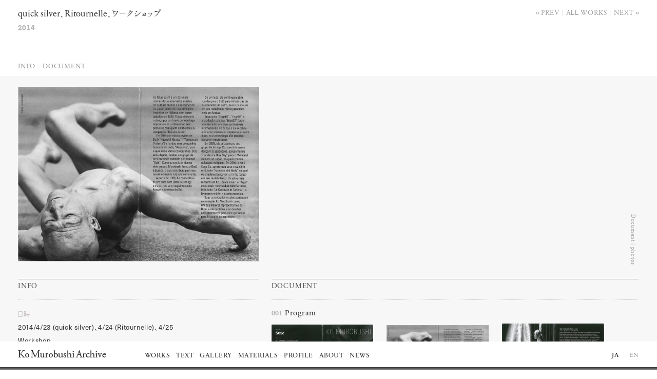

--- FILE ---
content_type: text/html; charset=UTF-8
request_url: https://ko-murobushi.com/jpn/works/p10544/
body_size: 5659
content:
<!DOCTYPE html><html lang="ja" class=""><head><meta charset="UTF-8"><meta name="viewport" content="width=device-width,initial-scale=1,maximum-scale=1">  <script defer src="[data-uri]"></script> <link href="https://ko-murobushi.com/wp-content/cache/autoptimize/css/autoptimize_single_36d26600b59765f0ec081ac51e1c75d6.css?0.05" rel="stylesheet" type="text/css"> <script defer src="https://webfont.fontplus.jp/accessor/script/fontplus.js?I4ePivip8GA%3D&box=1Wd8KsQarMM%3D&aa=1&ab=2"></script> <title>quick silver|Ritournelle|ワークショップ &#8211; Ko Murobushi Archive | 室伏鴻</title><meta name='robots' content='max-image-preview:large' /><style id='wp-img-auto-sizes-contain-inline-css' type='text/css'>img:is([sizes=auto i],[sizes^="auto," i]){contain-intrinsic-size:3000px 1500px}
/*# sourceURL=wp-img-auto-sizes-contain-inline-css */</style><link rel="canonical" href="https://ko-murobushi.com/works/p10544/" /><meta name="twitter:card" content="summary_large_image"><meta property="og:title" content="quick silver|Ritournelle|ワークショップ"><meta property="og:type" content="article"><meta property="og:url" content="https://ko-murobushi.com/jpn/works/p10544/"><meta property="og:image" content="https://ko-murobushi.com/wp-content/uploads/files/attachment/img/2024/program_20140423_f_b.jpg"><meta property="og:site_name" content="Ko Murobushi Archive | 室伏鴻"><meta property="fb:app_id" content="897677217008291"><meta property="og:description" content="室伏鴻アーカイブサイト Ko Murobushi Archive"><meta name="description" content="室伏鴻アーカイブサイト Ko Murobushi Archive"><style id='global-styles-inline-css' type='text/css'>:root{--wp--preset--aspect-ratio--square: 1;--wp--preset--aspect-ratio--4-3: 4/3;--wp--preset--aspect-ratio--3-4: 3/4;--wp--preset--aspect-ratio--3-2: 3/2;--wp--preset--aspect-ratio--2-3: 2/3;--wp--preset--aspect-ratio--16-9: 16/9;--wp--preset--aspect-ratio--9-16: 9/16;--wp--preset--color--black: #000000;--wp--preset--color--cyan-bluish-gray: #abb8c3;--wp--preset--color--white: #ffffff;--wp--preset--color--pale-pink: #f78da7;--wp--preset--color--vivid-red: #cf2e2e;--wp--preset--color--luminous-vivid-orange: #ff6900;--wp--preset--color--luminous-vivid-amber: #fcb900;--wp--preset--color--light-green-cyan: #7bdcb5;--wp--preset--color--vivid-green-cyan: #00d084;--wp--preset--color--pale-cyan-blue: #8ed1fc;--wp--preset--color--vivid-cyan-blue: #0693e3;--wp--preset--color--vivid-purple: #9b51e0;--wp--preset--gradient--vivid-cyan-blue-to-vivid-purple: linear-gradient(135deg,rgb(6,147,227) 0%,rgb(155,81,224) 100%);--wp--preset--gradient--light-green-cyan-to-vivid-green-cyan: linear-gradient(135deg,rgb(122,220,180) 0%,rgb(0,208,130) 100%);--wp--preset--gradient--luminous-vivid-amber-to-luminous-vivid-orange: linear-gradient(135deg,rgb(252,185,0) 0%,rgb(255,105,0) 100%);--wp--preset--gradient--luminous-vivid-orange-to-vivid-red: linear-gradient(135deg,rgb(255,105,0) 0%,rgb(207,46,46) 100%);--wp--preset--gradient--very-light-gray-to-cyan-bluish-gray: linear-gradient(135deg,rgb(238,238,238) 0%,rgb(169,184,195) 100%);--wp--preset--gradient--cool-to-warm-spectrum: linear-gradient(135deg,rgb(74,234,220) 0%,rgb(151,120,209) 20%,rgb(207,42,186) 40%,rgb(238,44,130) 60%,rgb(251,105,98) 80%,rgb(254,248,76) 100%);--wp--preset--gradient--blush-light-purple: linear-gradient(135deg,rgb(255,206,236) 0%,rgb(152,150,240) 100%);--wp--preset--gradient--blush-bordeaux: linear-gradient(135deg,rgb(254,205,165) 0%,rgb(254,45,45) 50%,rgb(107,0,62) 100%);--wp--preset--gradient--luminous-dusk: linear-gradient(135deg,rgb(255,203,112) 0%,rgb(199,81,192) 50%,rgb(65,88,208) 100%);--wp--preset--gradient--pale-ocean: linear-gradient(135deg,rgb(255,245,203) 0%,rgb(182,227,212) 50%,rgb(51,167,181) 100%);--wp--preset--gradient--electric-grass: linear-gradient(135deg,rgb(202,248,128) 0%,rgb(113,206,126) 100%);--wp--preset--gradient--midnight: linear-gradient(135deg,rgb(2,3,129) 0%,rgb(40,116,252) 100%);--wp--preset--font-size--small: 13px;--wp--preset--font-size--medium: 20px;--wp--preset--font-size--large: 36px;--wp--preset--font-size--x-large: 42px;--wp--preset--spacing--20: 0.44rem;--wp--preset--spacing--30: 0.67rem;--wp--preset--spacing--40: 1rem;--wp--preset--spacing--50: 1.5rem;--wp--preset--spacing--60: 2.25rem;--wp--preset--spacing--70: 3.38rem;--wp--preset--spacing--80: 5.06rem;--wp--preset--shadow--natural: 6px 6px 9px rgba(0, 0, 0, 0.2);--wp--preset--shadow--deep: 12px 12px 50px rgba(0, 0, 0, 0.4);--wp--preset--shadow--sharp: 6px 6px 0px rgba(0, 0, 0, 0.2);--wp--preset--shadow--outlined: 6px 6px 0px -3px rgb(255, 255, 255), 6px 6px rgb(0, 0, 0);--wp--preset--shadow--crisp: 6px 6px 0px rgb(0, 0, 0);}:where(.is-layout-flex){gap: 0.5em;}:where(.is-layout-grid){gap: 0.5em;}body .is-layout-flex{display: flex;}.is-layout-flex{flex-wrap: wrap;align-items: center;}.is-layout-flex > :is(*, div){margin: 0;}body .is-layout-grid{display: grid;}.is-layout-grid > :is(*, div){margin: 0;}:where(.wp-block-columns.is-layout-flex){gap: 2em;}:where(.wp-block-columns.is-layout-grid){gap: 2em;}:where(.wp-block-post-template.is-layout-flex){gap: 1.25em;}:where(.wp-block-post-template.is-layout-grid){gap: 1.25em;}.has-black-color{color: var(--wp--preset--color--black) !important;}.has-cyan-bluish-gray-color{color: var(--wp--preset--color--cyan-bluish-gray) !important;}.has-white-color{color: var(--wp--preset--color--white) !important;}.has-pale-pink-color{color: var(--wp--preset--color--pale-pink) !important;}.has-vivid-red-color{color: var(--wp--preset--color--vivid-red) !important;}.has-luminous-vivid-orange-color{color: var(--wp--preset--color--luminous-vivid-orange) !important;}.has-luminous-vivid-amber-color{color: var(--wp--preset--color--luminous-vivid-amber) !important;}.has-light-green-cyan-color{color: var(--wp--preset--color--light-green-cyan) !important;}.has-vivid-green-cyan-color{color: var(--wp--preset--color--vivid-green-cyan) !important;}.has-pale-cyan-blue-color{color: var(--wp--preset--color--pale-cyan-blue) !important;}.has-vivid-cyan-blue-color{color: var(--wp--preset--color--vivid-cyan-blue) !important;}.has-vivid-purple-color{color: var(--wp--preset--color--vivid-purple) !important;}.has-black-background-color{background-color: var(--wp--preset--color--black) !important;}.has-cyan-bluish-gray-background-color{background-color: var(--wp--preset--color--cyan-bluish-gray) !important;}.has-white-background-color{background-color: var(--wp--preset--color--white) !important;}.has-pale-pink-background-color{background-color: var(--wp--preset--color--pale-pink) !important;}.has-vivid-red-background-color{background-color: var(--wp--preset--color--vivid-red) !important;}.has-luminous-vivid-orange-background-color{background-color: var(--wp--preset--color--luminous-vivid-orange) !important;}.has-luminous-vivid-amber-background-color{background-color: var(--wp--preset--color--luminous-vivid-amber) !important;}.has-light-green-cyan-background-color{background-color: var(--wp--preset--color--light-green-cyan) !important;}.has-vivid-green-cyan-background-color{background-color: var(--wp--preset--color--vivid-green-cyan) !important;}.has-pale-cyan-blue-background-color{background-color: var(--wp--preset--color--pale-cyan-blue) !important;}.has-vivid-cyan-blue-background-color{background-color: var(--wp--preset--color--vivid-cyan-blue) !important;}.has-vivid-purple-background-color{background-color: var(--wp--preset--color--vivid-purple) !important;}.has-black-border-color{border-color: var(--wp--preset--color--black) !important;}.has-cyan-bluish-gray-border-color{border-color: var(--wp--preset--color--cyan-bluish-gray) !important;}.has-white-border-color{border-color: var(--wp--preset--color--white) !important;}.has-pale-pink-border-color{border-color: var(--wp--preset--color--pale-pink) !important;}.has-vivid-red-border-color{border-color: var(--wp--preset--color--vivid-red) !important;}.has-luminous-vivid-orange-border-color{border-color: var(--wp--preset--color--luminous-vivid-orange) !important;}.has-luminous-vivid-amber-border-color{border-color: var(--wp--preset--color--luminous-vivid-amber) !important;}.has-light-green-cyan-border-color{border-color: var(--wp--preset--color--light-green-cyan) !important;}.has-vivid-green-cyan-border-color{border-color: var(--wp--preset--color--vivid-green-cyan) !important;}.has-pale-cyan-blue-border-color{border-color: var(--wp--preset--color--pale-cyan-blue) !important;}.has-vivid-cyan-blue-border-color{border-color: var(--wp--preset--color--vivid-cyan-blue) !important;}.has-vivid-purple-border-color{border-color: var(--wp--preset--color--vivid-purple) !important;}.has-vivid-cyan-blue-to-vivid-purple-gradient-background{background: var(--wp--preset--gradient--vivid-cyan-blue-to-vivid-purple) !important;}.has-light-green-cyan-to-vivid-green-cyan-gradient-background{background: var(--wp--preset--gradient--light-green-cyan-to-vivid-green-cyan) !important;}.has-luminous-vivid-amber-to-luminous-vivid-orange-gradient-background{background: var(--wp--preset--gradient--luminous-vivid-amber-to-luminous-vivid-orange) !important;}.has-luminous-vivid-orange-to-vivid-red-gradient-background{background: var(--wp--preset--gradient--luminous-vivid-orange-to-vivid-red) !important;}.has-very-light-gray-to-cyan-bluish-gray-gradient-background{background: var(--wp--preset--gradient--very-light-gray-to-cyan-bluish-gray) !important;}.has-cool-to-warm-spectrum-gradient-background{background: var(--wp--preset--gradient--cool-to-warm-spectrum) !important;}.has-blush-light-purple-gradient-background{background: var(--wp--preset--gradient--blush-light-purple) !important;}.has-blush-bordeaux-gradient-background{background: var(--wp--preset--gradient--blush-bordeaux) !important;}.has-luminous-dusk-gradient-background{background: var(--wp--preset--gradient--luminous-dusk) !important;}.has-pale-ocean-gradient-background{background: var(--wp--preset--gradient--pale-ocean) !important;}.has-electric-grass-gradient-background{background: var(--wp--preset--gradient--electric-grass) !important;}.has-midnight-gradient-background{background: var(--wp--preset--gradient--midnight) !important;}.has-small-font-size{font-size: var(--wp--preset--font-size--small) !important;}.has-medium-font-size{font-size: var(--wp--preset--font-size--medium) !important;}.has-large-font-size{font-size: var(--wp--preset--font-size--large) !important;}.has-x-large-font-size{font-size: var(--wp--preset--font-size--x-large) !important;}
/*# sourceURL=global-styles-inline-css */</style></head><body class="ja"><div class="smGlobalWrap"><div class="smClose"> <span class="smClose"><svg xmlns="http://www.w3.org/2000/svg" width="15.71" height="15.71" viewBox="0 0 15.71 15.71"><defs><style>.cls-1{fill:none;stroke:#000;stroke-miterlimit:10;}</style></defs><line class="cls-1" x1="15.35" y1="0.35" x2="0.35" y2="15.35"/><line class="cls-1" x1="0.35" y1="0.35" x2="15.35" y2="15.35"/></svg></span></div><ul class="smGlobalNav"><li class="smGlobalLnk">Works<ul class="smGlobalNav--subMenu"><li><a href="https://ko-murobushi.com/jpn/select_works/">Select Works</a></li><li><a href="https://ko-murobushi.com/jpn/works/">All Works</a></li></ul></li><li class="smGlobalLnk">Text<ul class="smGlobalNav--subMenu"><li><a href="https://ko-murobushi.com/jpn/biblio_selves/">Ko’s writings</a></li><li><a href="https://ko-murobushi.com/jpn/biblio_others/">Critique</a></li><li><a href="https://ko-murobushi.com/jpn/biblio_imgs/">Scrap</a></li></ul></li><li class="smGlobalLnk">Gallery<ul class="smGlobalNav--subMenu"><li><a href="https://ko-murobushi.com/jpn/videos/">Video</a></li><li><a href="https://ko-murobushi.com/jpn/albums/">Photo</a></li></ul></li><li class="smGlobalLnk">Materials<ul class="smGlobalNav--subMenu"><li><a href="https://ko-murobushi.com/jpn/material_others/">資料一覧</a></li><li><a href="https://ko-murobushi.com/jpn/library/">蔵書目録</a></li><li class="smGlobalSubLnk">Music<ul class="smGlobalSubLnk--subMenu"><li><a href="https://ko-murobushi.com/jpn/cd/">Cd</a></li><li><a href="https://ko-murobushi.com/jpn/dvd/">DVD & Video</a></li><li><a href="https://ko-murobushi.com/jpn/itunes/">iTune</a></li><li><a href="https://ko-murobushi.com/jpn/tapes/">Tape</a><li><a href="https://ko-murobushi.com/jpn/record/">Record</a></li></li></ul></li><li><a href="https://ko-murobushi.com/jpn/attachments/">Printed</a></li></ul></li><li class="smGlobalLnk">Profile<ul class="smGlobalNav--subMenu"><li><a href="https://ko-murobushi.com/jpn/profile/">Profile</a></li><li><a href="https://ko-murobushi.com/jpn/bio/">Biography</a></li></ul></li><li class="smGlobalLnk">About<ul class="smGlobalNav--subMenu"><li><a href="https://ko-murobushi.com/jpn/site/">Archive</a></li><li><a href="https://ko-murobushi.com/jpn/shy/">Shy</a></li><li><a href="https://ko-murobushi.com/jpn/donate/">Donate</a></li></ul></li><li class="smGlobalLnk">News<ul class="smGlobalNav--subMenu"><li><a href="/activities/jpn">Activities</a></li></ul></li></ul><ul class="smLangNav"><li><span class="linkActive">JA</span></li><li><a href="/eng/works/p10544/">EN</a></li></ul></div><div class="baseWrap"><div id="sliderOverlay"><div class="pswp" tabindex="-1" role="dialog" aria-hidden="true"><div class="pswp__bg"></div><div class="pswp__scroll-wrap"><div class="pswp__container"><div class="pswp__item"></div><div class="pswp__item"></div><div class="pswp__item"></div></div><div class="pswp__ui pswp__ui--hidden"><div class="pswp__counter"></div><div class="pswp__top-bar"><div class="pswp__button pswp__button--close" title="Close (Esc)"> <svg xmlns="http://www.w3.org/2000/svg"> <line x1="1.1" y1="1.1" x2="13.82" y2="13.82" fill="none" stroke="#dad5d7"
 stroke-linecap="round" stroke-miterlimit="10" stroke-width="2.2"
 class="svgBtn"></line> <line x1="1.1" y1="13.82" x2="13.82" y2="1.1" fill="none" stroke="#dad5d7"
 stroke-linecap="round" stroke-miterlimit="10" stroke-width="2.2"
 class="svgBtn"></line> </svg></div><div class="pswp__preloader"><div class="pswp__preloader__icn"><div class="pswp__preloader__cut"><div class="pswp__preloader__donut"></div></div></div></div></div><div class="pswp__button pswp__button--arrow--left" title="Previous (arrow left)"> <svg xmlns="http://www.w3.org/2000/svg"> <polyline points="9.38 14.1 1.7 7.6 9.38 1.1" fill="none" stroke="#dad5d7"
 stroke-linecap="round" stroke-miterlimit="10" stroke-width="2.2"
 class="svgBtn"></polyline> </svg></div><div class="pswp__button pswp__button--arrow--right" title="Next (arrow right)"> <svg xmlns="http://www.w3.org/2000/svg"> <polyline points="1.1 1.1 8.78 7.6 1.1 14.1" fill="none" stroke="#dad5d7"
 stroke-linecap="round" stroke-miterlimit="10" stroke-width="2.2"
 class="svgBtn"></polyline> </svg></div><div class="pswp__caption"><div class="pswp__caption__center"></div></div></div></div></div><div class="photoCredit photoCreditTate"></div><nav class="modalFooter"><div class="container"><div class="row"><div class="col-xs-10"><div class="modalFooter__imgNav"><div class="modalFooter__imgNav__ArrowBtn modalFooter__imgNav__ArrowBtn--prev"> <svg xmlns="http://www.w3.org/2000/svg"> <polyline points="9.38 14.1 1.7 7.6 9.38 1.1" fill="none" stroke="#dad5d7"
 stroke-linecap="round" stroke-miterlimit="10" stroke-width="2.2"
 class="svgBtn svgBtn"/> </svg></div><div class="modalFooter__imgNav__pageNo">1/10</div><div class="modalFooter__imgNav__ArrowBtn modalFooter__imgNav__ArrowBtn--next"> <svg xmlns="http://www.w3.org/2000/svg"> <polyline points="1.1 1.1 8.78 7.6 1.1 14.1" fill="none" stroke="#dad5d7"
 stroke-linecap="round" stroke-miterlimit="10" stroke-width="2.2"
 class="svgBtn svgBtn"/> </svg></div></div><div class="photoCaption"></div></div></div></div></nav></div><div id="base"><div class="container"><div class="row"><div class="col-xs-10 pageHead"><nav class="headLocalNav"><ul><li> <a href="https://ko-murobushi.com/jpn/works/p10539/"class="footerLocalNav__prev footerLocalNav__btn" title="第45回舞踊批評家協会賞">Prev</a></li><li> <a href="https://ko-murobushi.com/jpn/works"
 class="footerLocalNav__up footerLocalNav__btn">All works</a></li><li> <a href="https://ko-murobushi.com/jpn/works/p10548/"class="footerLocalNav__next footerLocalNav__btn" title="ワークショップ|即興">Next</a></li></ul></nav><h2 class="pageTitle pageTitle__workTitle"><span class='enfont'>quick</span> <span class='enfont'>silver</span>、<span class='enfont'>Ritournelle</span>、ワークショップ</h2><p class="pageTitle__year projectYear">2014</p><nav class="pageNav"><ul><li><a href="#info">Info</a></li><li><a href="#document">Document</a></li></ul></nav></div></div></div><div class="glayBack"><div class="container"><div class="row mainImgSurroundWrapper"><div class="col-md-4 mainImgSurround "> <img src="https://ko-murobushi.com/wp-content/uploads/files/attachment/img/2024/program_20140423_f_b-1600x1159.jpg" alt="" class=""></div> <span class="mainImgSurround__document__caption">Document | photos</span></div><div class="row"><div class="col-md-4"><div class="dataContena"><h3 class="borderTitle" id="info">Info</h3><dl class="allWorkDataList"><dt>日時</dt><dd> <span class='enfont'>2014/4/23</span> <span class='enfont'>(quick</span> <span class='enfont'>silver)</span>、<span class='enfont'>4/24</span> <span class='enfont'>(Ritournelle)</span>、<span class='enfont'>4/25</span> <span class='enfont'>Workshop</span></dd><dt>活動内容</dt><dd> ソロ、ワークショップ</dd><dt>開催地</dt><dd>Sao Paulo</dd><dt>開催国</dt><dd>ブラジル</dd><dt>会場名</dt><dd> <span class='enfont'>Teatro</span> <span class='enfont'>Anchieta</span></dd><dt>主催</dt><dd> <span class='enfont'>sesc</span></dd><dt>出演</dt><dd> 室伏鴻</dd><dt>制作</dt><dd> <span class='enfont'>PROD.ART.BR,</span> <span class='enfont'>Ko&Edge</span> <span class='enfont'>Co.</span></dd><dt>助成</dt><dd> セゾン文化財団</dd></dl></div></div><div class="col-md-6"><div class="dataContena allWorkDoc photoSwipe" id="document"><h3 class="borderTitle">Document</h3><div class="allWorkDocContena"><figure><a href="https://ko-murobushi.com/wp-content/uploads/files/attachment/img/2023/program_20140423_b_b-1600x1163.jpg" data-size= "1600x1163" alt="プログラム（<span class='enfont'>180</span>×<span class='enfont'>375,</span> <span class='enfont'>p1</span>）"><img  class="lazySiple" src="/img/dummy.png" data-original="https://ko-murobushi.com/wp-content/uploads/files/attachment/img/2023/program_20140423_b_b-300x218.jpg" ></a><figcaption><span class="no">001</span> Program</figcaption></figure><figure><a href="https://ko-murobushi.com/wp-content/uploads/files/attachment/img/2024/program_20140423_f_b-1600x1159.jpg" data-size= "1600x1159" alt="プログラム（<span class='enfont'>180</span>×<span class='enfont'>375,</span> <span class='enfont'>p2</span>）"><img  class="lazySiple" src="/img/dummy.png" data-original="https://ko-murobushi.com/wp-content/uploads/files/attachment/img/2024/program_20140423_f_b-300x217.jpg" ></a><figcaption class="void"></figcaption></figure><figure><a href="https://ko-murobushi.com/wp-content/uploads/files/attachment/img/2025/program_20140423_2_b-1600x1182.jpg" data-size= "1600x1182" alt="プログラム（<span class='enfont'>180</span>×<span class='enfont'>375,</span> <span class='enfont'>p3</span>）"><img  class="lazySiple" src="/img/dummy.png" data-original="https://ko-murobushi.com/wp-content/uploads/files/attachment/img/2025/program_20140423_2_b-300x222.jpg" ></a><figcaption class="void"></figcaption></figure></div></div></div></div><div class="row"><div class="col-xs-10"><footer class="footerLocalNav"><ul><li> <a href="https://ko-murobushi.com/jpn/works/p10539/"class="footerLocalNav__prev footerLocalNav__btn" title="第45回舞踊批評家協会賞">Prev</a></li><li> <a href="https://ko-murobushi.com/jpn/works"
 class="footerLocalNav__up footerLocalNav__btn">All works</a></li><li> <a href="https://ko-murobushi.com/jpn/works/p10548/"class="footerLocalNav__next footerLocalNav__btn" title="ワークショップ|即興">Next</a></li></ul></footer></div></div></div></div></div></div><nav class="pageFooter"><div class="container"><div class="row globalBackWrapper"><div class="globalBack"></div><div class="col-md-2 col-xs-6"><h1 class="logoWrap"><a href="https://ko-murobushi.com/jpn"> <span class="logo">Ko Murobushi Archive</span> </a></h1></div><div class="col-md-8 col-xs-4 pageFooter__mixNav"><ul class="globalNav"><li class="globalLnk">Works<ul class="globalNav--subMenu"><li><a href="https://ko-murobushi.com/jpn/select_works/">Select Works</a></li><li><a href="https://ko-murobushi.com/jpn/works/">All Works</a></li></ul></li><li class="globalLnk">Text<ul class="globalNav--subMenu"><li><a href="https://ko-murobushi.com/jpn/biblio_selves/">Ko’s writings</a></li><li><a href="https://ko-murobushi.com/jpn/biblio_others/">Critique</a></li><li><a href="https://ko-murobushi.com/jpn/biblio_imgs/">Scrap</a></li></ul></li><li class="globalLnk">Gallery<ul class="globalNav--subMenu"><li><a href="https://ko-murobushi.com/jpn/videos/">Video</a></li><li><a href="https://ko-murobushi.com/jpn/albums/">Photo</a></li></ul></li><li class="globalLnk">Materials<ul class="globalNav--subMenu"><li><a href="https://ko-murobushi.com/jpn/material_others/">資料一覧</a></li><li><a href="https://ko-murobushi.com/jpn/library/">蔵書目録</a></li><li><a href="https://ko-murobushi.com/jpn/cd/">Music</a></li><li><a href="https://ko-murobushi.com/jpn/attachments/">Printed</a></li></ul></li><li class="globalLnk">Profile<ul class="globalNav--subMenu"><li><a href="https://ko-murobushi.com/jpn/profile/">Profile</a></li><li><a href="https://ko-murobushi.com/jpn/bio/">Biography</a></li></ul></li><li class="globalLnk">About<ul class="globalNav--subMenu"><li><a href="https://ko-murobushi.com/jpn/site/">Archive</a></li><li><a href="https://ko-murobushi.com/jpn/shy/">Shy</a></li><li><a href="https://ko-murobushi.com/jpn/donate/">Donate</a></li></ul></li><li class="globalLnk">News<ul class="globalNav--subMenu"><li><a href="/activities/jpn">Activities</a></li></ul></li></ul><div class="loginWrapper"></div><ul class="langNav"><li><span class="linkActive">JA</span></li><li><a href="/eng/works/p10544/">EN</a></li></ul><div class="smMenuBtn">MENU</div></div></div></div></nav> <script defer type="text/javascript" src="https://ko-murobushi.com/wp-content/cache/autoptimize/js/autoptimize_single_88ef4a5b881ee1827c10e4f0211d89e6.js?0.02"></script> <script type="speculationrules">{"prefetch":[{"source":"document","where":{"and":[{"href_matches":"/*"},{"not":{"href_matches":["/wp-*.php","/wp-admin/*","/wp-content/uploads/*","/wp-content/*","/wp-content/plugins/*","/wp-content/themes/murobushi/*","/*\\?(.+)"]}},{"not":{"selector_matches":"a[rel~=\"nofollow\"]"}},{"not":{"selector_matches":".no-prefetch, .no-prefetch a"}}]},"eagerness":"conservative"}]}</script> <script defer src="[data-uri]"></script> </body></html>